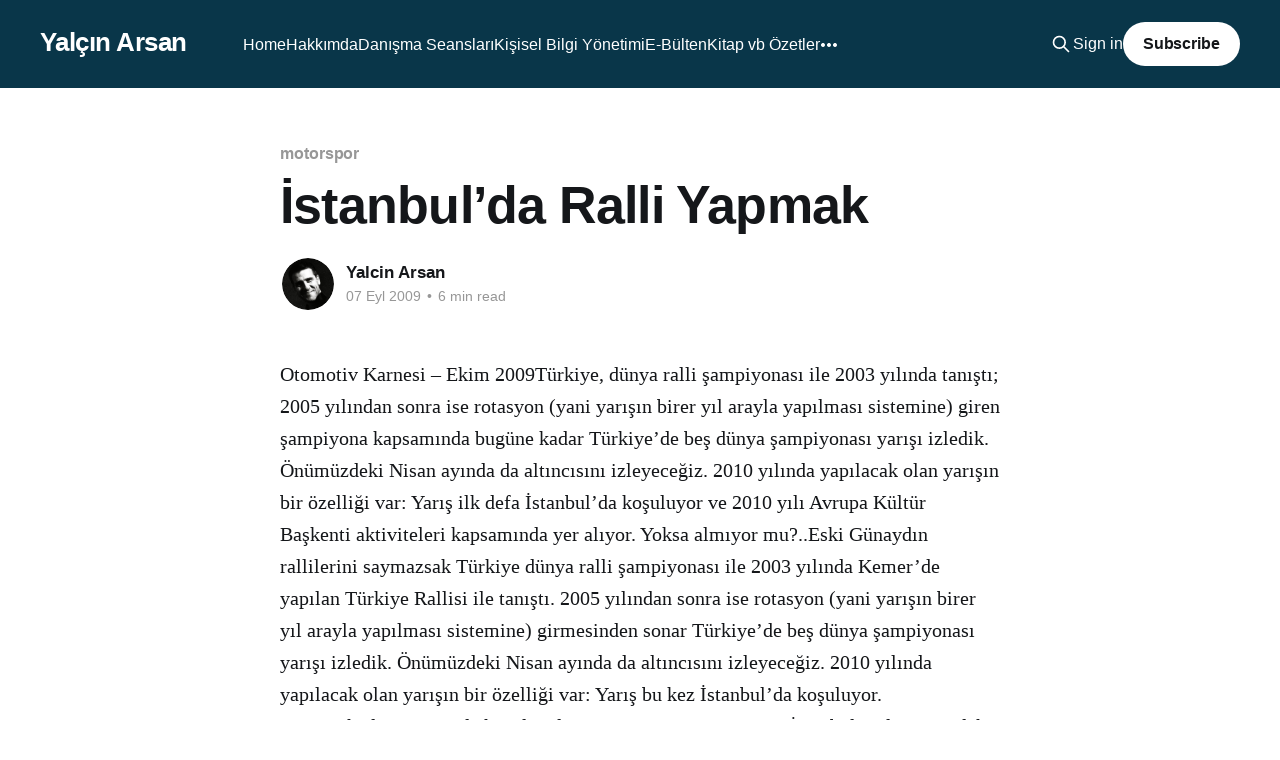

--- FILE ---
content_type: text/html; charset=utf-8
request_url: https://www.yalcinarsan.com/blog/2009/09/07/istanbulda-ralli-yapmak/
body_size: 10043
content:
<!DOCTYPE html>
<html lang="tr">
<head>

    <title>İstanbul’da Ralli Yapmak</title>
    <meta charset="utf-8" />
    <meta http-equiv="X-UA-Compatible" content="IE=edge" />
    <meta name="HandheldFriendly" content="True" />
    <meta name="viewport" content="width=device-width, initial-scale=1.0" />
    
    <link rel="preload" as="style" href="https://www.yalcinarsan.com/assets/built/screen.css?v=68a4ef3c73" />
    <link rel="preload" as="script" href="https://www.yalcinarsan.com/assets/built/casper.js?v=68a4ef3c73" />

    <link rel="stylesheet" type="text/css" href="https://www.yalcinarsan.com/assets/built/screen.css?v=68a4ef3c73" />

    <link rel="icon" href="https://www.yalcinarsan.com/content/images/size/w256h256/2023/01/YA_B-W-web.jpeg" type="image/jpeg">
    <link rel="canonical" href="https://www.yalcinarsan.com/blog/2009/09/07/istanbulda-ralli-yapmak/">
    <meta name="referrer" content="no-referrer-when-downgrade">
    
    <meta property="og:site_name" content="Yalçın Arsan">
    <meta property="og:type" content="article">
    <meta property="og:title" content="İstanbul’da Ralli Yapmak">
    <meta property="og:description" content="Otomotiv Karnesi – Ekim 2009Türkiye, dünya ralli şampiyonası ile 2003 yılında tanıştı; 2005 yılından sonra ise rotasyon (yani yarışın birer yıl arayla yapılması sistemine) giren şampiyona kapsamında bugüne kadar Türkiye’de beş dünya şampiyonası yarışı izledik. Önümüzdeki Nisan ayında da altıncısını izleyeceğiz. 2010 yılında yapılacak olan yarışın bir özelliği var: Yarış">
    <meta property="og:url" content="https://www.yalcinarsan.com/blog/2009/09/07/istanbulda-ralli-yapmak/">
    <meta property="article:published_time" content="2009-09-07T15:23:20.000Z">
    <meta property="article:modified_time" content="2009-09-07T15:23:20.000Z">
    <meta property="article:tag" content="motorspor">
    <meta property="article:tag" content="otomotiv karnesi 2009">
    <meta property="article:tag" content="türkiye otomotiv sektörü">
    <meta property="article:tag" content="türkiye&amp;#x27;de motorsporları">
    
    <meta name="twitter:card" content="summary">
    <meta name="twitter:title" content="İstanbul’da Ralli Yapmak">
    <meta name="twitter:description" content="Otomotiv Karnesi – Ekim 2009Türkiye, dünya ralli şampiyonası ile 2003 yılında tanıştı; 2005 yılından sonra ise rotasyon (yani yarışın birer yıl arayla yapılması sistemine) giren şampiyona kapsamında bugüne kadar Türkiye’de beş dünya şampiyonası yarışı izledik. Önümüzdeki Nisan ayında da altıncısını izleyeceğiz. 2010 yılında yapılacak olan yarışın bir özelliği var: Yarış">
    <meta name="twitter:url" content="https://www.yalcinarsan.com/blog/2009/09/07/istanbulda-ralli-yapmak/">
    <meta name="twitter:label1" content="Written by">
    <meta name="twitter:data1" content="Yalcin Arsan">
    <meta name="twitter:label2" content="Filed under">
    <meta name="twitter:data2" content="motorspor, otomotiv karnesi 2009, türkiye otomotiv sektörü, türkiye&#x27;de motorsporları">
    <meta name="twitter:site" content="@yalcinarsan">
    <meta name="twitter:creator" content="@yalcinarsan">
    
    <script type="application/ld+json">
{
    "@context": "https://schema.org",
    "@type": "Article",
    "publisher": {
        "@type": "Organization",
        "name": "Yalçın Arsan",
        "url": "https://www.yalcinarsan.com/",
        "logo": {
            "@type": "ImageObject",
            "url": "https://www.yalcinarsan.com/content/images/size/w256h256/2023/01/YA_B-W-web.jpeg",
            "width": 60,
            "height": 60
        }
    },
    "author": {
        "@type": "Person",
        "name": "Yalcin Arsan",
        "image": {
            "@type": "ImageObject",
            "url": "https://www.gravatar.com/avatar/bcad74378b412dcafa6a88ffcf384cbe?s=250&r=x&d=mp",
            "width": 250,
            "height": 250
        },
        "url": "https://www.yalcinarsan.com/author/yalcin/",
        "sameAs": [
            "http://www.yalcinarsan.com",
            "https://x.com/yalcinarsan"
        ]
    },
    "headline": "İstanbul’da Ralli Yapmak",
    "url": "https://www.yalcinarsan.com/blog/2009/09/07/istanbulda-ralli-yapmak/",
    "datePublished": "2009-09-07T15:23:20.000Z",
    "dateModified": "2009-09-07T15:23:20.000Z",
    "keywords": "motorspor, otomotiv karnesi 2009, türkiye otomotiv sektörü, türkiye'de motorsporları",
    "description": "Otomotiv Karnesi – Ekim 2009Türkiye, dünya ralli şampiyonası ile 2003 yılında tanıştı; 2005 yılından sonra ise rotasyon (yani yarışın birer yıl arayla yapılması sistemine) giren şampiyona kapsamında bugüne kadar Türkiye’de beş dünya şampiyonası yarışı izledik. Önümüzdeki Nisan ayında da altıncısını izleyeceğiz. 2010 yılında yapılacak olan yarışın bir özelliği var: Yarış ilk defa İstanbul’da koşuluyor ve 2010 yılı Avrupa Kültür Başkenti aktiviteleri kapsamında yer alıyor. Yoksa almıyor mu?..Eski ",
    "mainEntityOfPage": "https://www.yalcinarsan.com/blog/2009/09/07/istanbulda-ralli-yapmak/"
}
    </script>

    <meta name="generator" content="Ghost 6.13">
    <link rel="alternate" type="application/rss+xml" title="Yalçın Arsan" href="https://www.yalcinarsan.com/rss/">
    <script defer src="https://cdn.jsdelivr.net/ghost/portal@~2.56/umd/portal.min.js" data-i18n="true" data-ghost="https://www.yalcinarsan.com/" data-key="b96a4c051c71ad16b523daffb7" data-api="https://yalcinarsan.ghost.io/ghost/api/content/" data-locale="tr" crossorigin="anonymous"></script><style id="gh-members-styles">.gh-post-upgrade-cta-content,
.gh-post-upgrade-cta {
    display: flex;
    flex-direction: column;
    align-items: center;
    font-family: -apple-system, BlinkMacSystemFont, 'Segoe UI', Roboto, Oxygen, Ubuntu, Cantarell, 'Open Sans', 'Helvetica Neue', sans-serif;
    text-align: center;
    width: 100%;
    color: #ffffff;
    font-size: 16px;
}

.gh-post-upgrade-cta-content {
    border-radius: 8px;
    padding: 40px 4vw;
}

.gh-post-upgrade-cta h2 {
    color: #ffffff;
    font-size: 28px;
    letter-spacing: -0.2px;
    margin: 0;
    padding: 0;
}

.gh-post-upgrade-cta p {
    margin: 20px 0 0;
    padding: 0;
}

.gh-post-upgrade-cta small {
    font-size: 16px;
    letter-spacing: -0.2px;
}

.gh-post-upgrade-cta a {
    color: #ffffff;
    cursor: pointer;
    font-weight: 500;
    box-shadow: none;
    text-decoration: underline;
}

.gh-post-upgrade-cta a:hover {
    color: #ffffff;
    opacity: 0.8;
    box-shadow: none;
    text-decoration: underline;
}

.gh-post-upgrade-cta a.gh-btn {
    display: block;
    background: #ffffff;
    text-decoration: none;
    margin: 28px 0 0;
    padding: 8px 18px;
    border-radius: 4px;
    font-size: 16px;
    font-weight: 600;
}

.gh-post-upgrade-cta a.gh-btn:hover {
    opacity: 0.92;
}</style>
    <script defer src="https://cdn.jsdelivr.net/ghost/sodo-search@~1.8/umd/sodo-search.min.js" data-key="b96a4c051c71ad16b523daffb7" data-styles="https://cdn.jsdelivr.net/ghost/sodo-search@~1.8/umd/main.css" data-sodo-search="https://yalcinarsan.ghost.io/" data-locale="tr" crossorigin="anonymous"></script>
    
    <link href="https://www.yalcinarsan.com/webmentions/receive/" rel="webmention">
    <script defer src="/public/cards.min.js?v=68a4ef3c73"></script>
    <link rel="stylesheet" type="text/css" href="/public/cards.min.css?v=68a4ef3c73">
    <script defer src="/public/comment-counts.min.js?v=68a4ef3c73" data-ghost-comments-counts-api="https://www.yalcinarsan.com/members/api/comments/counts/"></script>
    <script defer src="/public/member-attribution.min.js?v=68a4ef3c73"></script><style>:root {--ghost-accent-color: #093649;}</style>
    <!-- Google tag (gtag.js) -->
<script async src="https://www.googletagmanager.com/gtag/js?id=G-8PQ1S33Q8W"></script>
<script>
  window.dataLayer = window.dataLayer || [];
  function gtag(){dataLayer.push(arguments);}
  gtag('js', new Date());

  gtag('config', 'G-8PQ1S33Q8W');
</script>

</head>
<body class="post-template tag-motorspor tag-otomotiv-karnesi-2009 tag-turkiye-otomotiv-sektoru tag-turkiyede-motorsporlari tag-hash-wp is-head-left-logo has-cover">
<div class="viewport">

    <header id="gh-head" class="gh-head outer">
        <div class="gh-head-inner inner">
            <div class="gh-head-brand">
                <a class="gh-head-logo no-image" href="https://www.yalcinarsan.com">
                        Yalçın Arsan
                </a>
                <button class="gh-search gh-icon-btn" aria-label="Search this site" data-ghost-search><svg xmlns="http://www.w3.org/2000/svg" fill="none" viewBox="0 0 24 24" stroke="currentColor" stroke-width="2" width="20" height="20"><path stroke-linecap="round" stroke-linejoin="round" d="M21 21l-6-6m2-5a7 7 0 11-14 0 7 7 0 0114 0z"></path></svg></button>
                <button class="gh-burger" aria-label="Main Menu"></button>
            </div>

            <nav class="gh-head-menu">
                <ul class="nav">
    <li class="nav-home"><a href="https://www.yalcinarsan.com/">Home</a></li>
    <li class="nav-hakkimda"><a href="https://www.yalcinarsan.com/danisman-koc-ve-mentor/">Hakkımda</a></li>
    <li class="nav-danisma-seanslari"><a href="https://www.yalcinarsan.com/bire-bir-seans-rezervasyon/">Danışma Seansları</a></li>
    <li class="nav-kisisel-bilgi-yonetimi"><a href="https://www.yalcinarsan.com/tag/kisisel-bilgi-yonetimi/">Kişisel Bilgi Yönetimi</a></li>
    <li class="nav-e-bulten"><a href="https://www.yalcinarsan.com/tag/b%C3%BClten/">E-Bülten</a></li>
    <li class="nav-kitap-vb-ozetler"><a href="https://www.yalcinarsan.com/tag/ozet/">Kitap vb Özetler</a></li>
    <li class="nav-yazi-ve-video-dizileri"><a href="https://www.yalcinarsan.com/yazi_dizileri/">Yazı ve Video Dizileri</a></li>
    <li class="nav-bilim-kurgu-kitabevi"><a href="https://www.yalcinarsan.com/bilim-kurgu-kitabevi/">Bilim Kurgu Kİtabevi</a></li>
</ul>

            </nav>

            <div class="gh-head-actions">
                    <button class="gh-search gh-icon-btn" aria-label="Search this site" data-ghost-search><svg xmlns="http://www.w3.org/2000/svg" fill="none" viewBox="0 0 24 24" stroke="currentColor" stroke-width="2" width="20" height="20"><path stroke-linecap="round" stroke-linejoin="round" d="M21 21l-6-6m2-5a7 7 0 11-14 0 7 7 0 0114 0z"></path></svg></button>
                    <div class="gh-head-members">
                                <a class="gh-head-link" href="#/portal/signin" data-portal="signin">Sign in</a>
                                <a class="gh-head-button" href="#/portal/signup" data-portal="signup">Subscribe</a>
                    </div>
            </div>
        </div>
    </header>

    <div class="site-content">
        



<main id="site-main" class="site-main">
<article class="article post tag-motorspor tag-otomotiv-karnesi-2009 tag-turkiye-otomotiv-sektoru tag-turkiyede-motorsporlari tag-hash-wp no-image image-small">

    <header class="article-header gh-canvas">

        <div class="article-tag post-card-tags">
                <span class="post-card-primary-tag">
                    <a href="/tag/motorspor/">motorspor</a>
                </span>
        </div>

        <h1 class="article-title">İstanbul’da Ralli Yapmak</h1>


        <div class="article-byline">
        <section class="article-byline-content">

            <ul class="author-list instapaper_ignore">
                <li class="author-list-item">
                    <a href="/author/yalcin/" class="author-avatar" aria-label="Read more of Yalcin Arsan">
                        <img class="author-profile-image" src="https://www.gravatar.com/avatar/bcad74378b412dcafa6a88ffcf384cbe?s&#x3D;250&amp;r&#x3D;x&amp;d&#x3D;mp" alt="Yalcin Arsan" />
                    </a>
                </li>
            </ul>

            <div class="article-byline-meta">
                <h4 class="author-name"><a href="/author/yalcin/">Yalcin Arsan</a></h4>
                <div class="byline-meta-content">
                    <time class="byline-meta-date" datetime="2009-09-07">07 Eyl 2009</time>
                        <span class="byline-reading-time"><span class="bull">&bull;</span> 6 min read</span>
                </div>
            </div>

        </section>
        </div>


    </header>

    <section class="gh-content gh-canvas">
        <!--kg-card-begin: html--><p>Otomotiv Karnesi – Ekim 2009Türkiye, dünya ralli şampiyonası ile 2003 yılında tanıştı; 2005 yılından sonra ise rotasyon (yani yarışın birer yıl arayla yapılması sistemine) giren şampiyona kapsamında bugüne kadar Türkiye&#8217;de beş dünya şampiyonası yarışı izledik. Önümüzdeki Nisan ayında da altıncısını izleyeceğiz. 2010 yılında yapılacak olan yarışın bir özelliği var: Yarış ilk defa İstanbul&#8217;da koşuluyor ve 2010 yılı Avrupa Kültür Başkenti aktiviteleri kapsamında yer alıyor. Yoksa almıyor mu?..<!--more-->Eski Günaydın rallilerini saymazsak Türkiye dünya ralli şampiyonası ile 2003 yılında Kemer’de yapılan Türkiye Rallisi ile tanıştı. 2005 yılından sonra ise rotasyon (yani yarışın birer yıl arayla yapılması sistemine) girmesinden sonar Türkiye&#8217;de beş dünya şampiyonası yarışı izledik. Önümüzdeki Nisan ayında da altıncısını izleyeceğiz. 2010 yılında yapılacak olan yarışın bir özelliği var: Yarış bu kez İstanbul&#8217;da koşuluyor.<br />
Bugüne kadar Kemer&#8217;de koşulan dünya şampiyonası yarışının İstanbul&#8217;a alınmasındaki en önemli etkenin İstanbul&#8217;un 2010 yılında Avrupa Kültür başkenti olması öne sürülüyor. Gerçekten de organizatör TOSFED&#8217;in (Otomobil Sporları Federasyonu’nun) İstanbul&#8217;un bu sosyal ve kültürel sıfatı dolayısıyla yaratılan kimi kaynaklardan faydalanmış (ya da faydalanacak olması) yüksek olasılık. Organizasyonun Kemer&#8217;de yapılmasının bir turizm etkisi olması bekleniyorsa, İstanbul&#8217;da yapılacak olmasının da kültür başkenti aktivitelerine potansiyel bir katkısından söz edilebilir;  Dünya Ralli şampiyonasında yarışan ekipler çok uluslu bir yapıya sahip ve her yarış için binlerce kişilik ekip, yayıncı, basın ve seyirci ordusu seyahat ediyor. Bu insan ordusu gittiği ülkelerde yarış başına ortalama 50 milyon Euro para harcayarak o ülkenin ekonomisine katkıda bulunuyor. Hatta Ralli (Formula 1&#8217;in aksine) yol olarak kullanılan bir parkurda ve çoğunlukla da şehir dışında ve doğa içinde yapıldığı için yarattığı ekonominin katma değeri daha geniş bir kapsama alanına sahip. Yani örnek olarak İstanbul&#8217;daki Kurtköy ilçesine bağlı Ballıca köyü bu sene tarihinde görmediği kadar fazla yabancı insanı ağırlayacak, onlarla temas etme imkanı bulacak, ürün ve hizmet satabilecek.<br />
Diğer taraftan İstanbul&#8217;un kültür başkenti olduğu bir yılda, yani şehir gündeminin zaten oldukça yoğun olduğu bir sezonda bu tür bir organizasyonu gerçekleştirmek kendi içinde önemli bir risk de içeriyor: Sönük kalma ve etkinlik kalabalığının içinde kaybolup gitme riski. Hele bu konudaki yakın geçmişimiz ve performansımız düşünülecek olursa, bu ciddiye alınması gereken bir tehlike!..</p>
<h3>Yöntem de sonuç kadar önemli</h3>
<p>2003 yılından bu yana beş dünya şampiyonası ağırlayan ülkemizin aslında organizasyonel açıdan hiç bir eksiği yok. Kemer&#8217;de koşulan yarışlarımızın hepsi işleyiş ve güvenlik gibi alanlarda daha ilk günden beri sınıfı geçmeyi başardı. Başaramadığımız konu, elde ettiğimiz başarıyı yöntemsel açıdan sürekli hale getirememek ve yaptığımızı duyuramamak oldu. Tipik türk problemi olan &#8216;iman gücüyle iş yapma&#8217; yani operasyonumuzu iyi planlayıp kaynaklarımızı verimli kullanmak yerine aşırı çalışarak iş üretme gayreti belki organizasyonel olarak kötü sonuçlar üretmedi ama birçok açıdan eksik kaldı.<br />
Bu konuyu biraz açalım: Yarış organizasyonumuz her zaman iyi işledi ama bu kişisel gayretlere, insanüstü bir çalışma temposuna ve biraz da şansa bağlı oldu: Yarışın ilk yılında hemen her tür altyapının yarışın başlamasına saatler kala bitirilmesi, güvenlik iyi olsun diye seyirci yollarının bile trafiğe kapatılması (ve bu sayede etapların birçoğuna seyirci gidemediği için seyirci güvenliğinin çok yüksek olması!), yüksek fiyatlara satılan seyirci biletleri yüzünden bomboş tribünler önünde yapılan seyirci etapları ve özellikle de iletişim eksiklikleri gibi çok sayıda örnek yaşadık. Bu örnekler işi yakından inceleyen gözler açısından Kemer&#8217;de yapılan yarışın muhteşem doğal güzelliğini, organizasyon ekibimiz başta olmak üzere insanlarımızın sıcaklığı ve kişisel becerilerini ve bunların biraraya gelmesi ile oluşan pozitif resmi gölgeleyemedi belki ama organizasyonel yetkinliğimizin sistemsel açıdan zayıflığına dikkat çekti. Beş yarışın beşinin de altından kalkmayı başardık ama bunu her defasında bir çok işi baştan yaparak, sistem kurmak yerine güvendiğimiz insanlara ağır yükler yükleyerek yaptık.<br />
İşte bu durum bir noktadan sonra enerjinin tükenmesine ve yaptığımız işi, elde ettiğimiz başarıyı anlatma ve satma noktasında yetersizliğe dönüştü. Dünya şampiyonası sıfatı taşıyan organizasyonumuza kalıcı sponsor(lar) bulunamadı. Beş defa dünya ralli şampiyonasına ev sahipliği yapmış bir ülke olduğumuzu kendi insanımıza bile anlatamadık&#8230; Otomotivin içinden gelen bizlerin içinde bile bu önemli spor olayının Türkiye’den geçiyor olduğundan habersiz çok kişi var.</p>
<h3>İki Önemli Risk: Planlama ve İletişim</h3>
<p>Yarışı Avrupa Kültür Başkenti İstanbul&#8217;a taşımış olduğumuz ve yarışımız da bu organizasyonun bir parçası olduğu için hem şanslı hem de (potansiyel olarak) şanssızız: Eğer biz işimizi her zamanki gibi kendi içinde tutarlı, ama dışarıya karşı kapalı bir hava ile yaparsak koskoca dünya şampiyonası yarışı kültür aktiviteleri içinde kaybolup gider.<br />
Hatta kaybolmaya başlamış bile: 15 Nisan&#8217;da start alacak olan yarışımız istanbul2010.org resmi web sitesinin aktivite takviminde yer almıyor! Yani bizim niyetimiz bu organizasyonu kültür aktiviteleri ile ilişkilendirmek midir değil midir bilemeyiz, ama resmi görevlilerin şimdilik öyle görmediği açık. Türkiye gibi özellikle kulak ve göz alışkanlığı olmadığı konuları sevmemeyi, hatta onları reddetmeyi alışkanlık haline getirmiş bir ülkede yeni bir kavramı sevdirmek için kararlı ve sabırlı bir çaba gerekiyor.<br />
Ve daha önemlisi bu çabanın içeriğinin, amacının ve yöntemlerinin iyi planlanması, izole edilmiş bir operasyonla değil ilgili tüm tarafları içerecek şekilde hayata geçirilmesi ve son olarak da çok iyi anlatılması gerekiyor.<br />
Her iki konu da, yani iyi planlama/hayata geçirme ve doğru iletişim bizim zayıf taraflarımız. Bir otomotiv ve motorspor sever olarak endişelenmemek elde değil.</p>
<h3>Büyük Fırsat!.</h3>
<p>Diğer taraftan bizim iş yapma tarzımızın belli açılardan hiç bir organizasyonun sahip olmadığı kimi beceriler ve esneklikler sağladığı da bir gerçek. İlk senemiz olan 2003&#8217;te dünya rekoru sayılabilecek kadar kısa bir zaman içinde yarışı hazırlayabilmiş olmak bunun en büyük örneği; Avrupa örneklerine benzer klasik yapılar, sert kurallar ve prosedürlere bağlı sistemlere mahkum bir organizasyon ekibi bunu sağlayamazdı. Biz yaptık, çünkü kuralımız azdı, insanımız da gayretli ve becerikli idi.<br />
Bu noktada yukarıda söz konusu edilen iki zayıf tarafla ilgili olarak önlem almak için tam zamanı. Görebildiğimiz kadarı ile organizatör Tosfed ekibi hazırlıklara bu yıl her zamankinden daha erken başlamış durumda: Web sitesi şimdiden hazır, resmi ziyaretler başlamış, iletişimle ilgili kimi gayri resmi (örneğin facebook’ta yaratılmış olan Türkiye Rallisi grubu vb) aksiyonlar alınmaya başlanmış.<br />
Ancak iyi planlama ve iletişimin yapabileceklerinin sınırının olmadığı bir dönemde yaşıyoruz; bu yapılanlar ve geleneksel yöntemlerimizle yapacaklarımız bu kez yeterli olmayacak.<br />
2010 yılı Nisan ayında yapılacak olan Uluslararası Türkiye Rallisi’nin, içinde bulunduğu ortama, yani “Kültür Başkenti” sıfatına uygun bir temaya ve buna uygun tasarlanmış bir iletişim planına ihtiyacı var. Ralli’nin kültürle ne ilgisi olabilir demeyin: Bu organizasyonda dünyanın dört bir yanından farklı dil konuşan, ayrı alışkanlıkları olan, tamamen değişik tabiyatları olan binlerde insan biraraya geliyor, aynı amaç için çalışıyor ve yarışıyor. Bundan iyi kültür aktivitesi mi olur?<br />
Bunun dışında Ralli kavramı görsellik açısından da büyüleyici bir etkiye sahip: Doğa, insan ve makinenin beklenmedik bir buluşması var rallide ve bunun  yarattığı manzara gerçekten çok etkileyici olabiliyor.<br />
Türkiye Rallisi’nin kültür kavramı ile ilişkilendirilebilecek ne tür bir teması ne olur bunu önermek zor; ancak yıllar boyunca Türkiye’de yarışmış eski yabancı yarışmacıların bu organizasyona davet edilmeleri, nostalji unsurları içeren biraraya gelme fırsatları yaratılması, çok renkli ve İstanbul ve Türkiye’yi temsil edebilecek fotoğraf sergileri ve otomotiv firmalarının doğal olarak ilgilenebilecekleri sponsorluk imkanları yaratılması gibi fikirler ilk akla gelen düşünceler.<br />
Diğer önemli konu ise insan gücünün kullanım şekli. Organizasyonumuza bu seneye özel bir tema kazandırmak bugün için alınabilecek en önemli aksiyon. Varolan insan gücümüzü verimli kullanmak, işleyen ve işleyebilecek süreçleri tanımlamak ve bunları iyi planlamak ise hem bugün hem de yarınımız için atılabilecek en önemli adım. Sorumlulukları iyi tanımlı birey ve ekipler ve gelebilecek her tür talebi yanıtlayabilecek sistemlere ihtiyacımız var. Bu sistemler sonuç üretmek için gerekli olduğu kadar organizasyonel gücümüzü rahatlatmak ve farklı alanlara konsantre olmaları için zaman ve fırsat yaratmak açısından da önemli.<br />
Bugüne kadar çok çalıştık, ama çalıştığımız kadar üretemedik ve sonucunda kendimize değil gelmediğini düşündüğümüz seyirci ve sponsora kızdık. Bugün akıllı ve sakin olma, iyi planlama, iyi uygulama ve iyi iletişim yapma zamanı.<br />
Otomotiv firmaları içinde şu ya da bu şekilde motorsporlarına dahil olmamış bir marka yok ve bu operasyonda yer almanın herkese potansiyel faydası var. 2010 yılı Nisan ayında yapılacak olan Uluslararası Türkiye Rallisi, otomotiv ve motor sporları alanında Türk kurumların sahip olabilecekleri en büyük fırsattır.<br />
Bu fırsatı iyi kullanırsak hayal bile edemeyeceğimiz konularda fayda sağlayabiliriz. Değerini görmeden ve idareten yaparsak bu büyük fırsatı, bugüne kadar yaptığımız gibi, kolayca cope atabiliriz.<br />
Önümüzdeki ay bu konudaki iyi örneklerden biri olan İngiltere Rallisi’nin bu alanda yaptıklarından kimi örnekler vererek bu önemli konuda konuşmaya devam edeceğiz.<br />
Sevgi ve saygılarımla.<br />
Yazının satış tabloları da içeren <a href="https://yalcinarsan.files.wordpress.com/2016/06/otomotiv-karnesi-ekim-2009.doc?ref=yalcinarsan.com" target="_blank">word versiyonuna ulaşmak için lütfen tıklayın.</a><br />
&nbsp;<br />
&nbsp;</p>
<!--kg-card-end: html-->
    </section>

        <section class="article-comments gh-canvas">
            
        <script defer src="https://cdn.jsdelivr.net/ghost/comments-ui@~1.3/umd/comments-ui.min.js" data-locale="tr" data-ghost-comments="https://www.yalcinarsan.com/" data-api="https://yalcinarsan.ghost.io/ghost/api/content/" data-admin="https://yalcinarsan.ghost.io/ghost/" data-key="b96a4c051c71ad16b523daffb7" data-title="null" data-count="true" data-post-id="639efd32566c90003d3a596f" data-color-scheme="auto" data-avatar-saturation="60" data-accent-color="#093649" data-comments-enabled="all" data-publication="Yalçın Arsan" crossorigin="anonymous"></script>
    
        </section>

</article>
</main>




            <aside class="read-more-wrap outer">
                <div class="read-more inner">
                        
<article class="post-card post keep-ratio">

    <a class="post-card-image-link" href="/blog/2025/12/29/kisisel-bilgi-yonetimi-ve-ai-yapay-zeka-yz-iliskisi/">

        <img class="post-card-image"
            srcset="/content/images/size/w300/2025/12/Gemini_Generated_Image_80q38480q38480q3.png 300w,
                    /content/images/size/w600/2025/12/Gemini_Generated_Image_80q38480q38480q3.png 600w,
                    /content/images/size/w1000/2025/12/Gemini_Generated_Image_80q38480q38480q3.png 1000w,
                    /content/images/size/w2000/2025/12/Gemini_Generated_Image_80q38480q38480q3.png 2000w"
            sizes="(max-width: 1000px) 400px, 800px"
            src="/content/images/size/w600/2025/12/Gemini_Generated_Image_80q38480q38480q3.png"
            alt="Kişisel Bilgi Yönetimi ve AI (Yapay Zeka - YZ) İlişkisi"
            loading="lazy"
        />


    </a>

    <div class="post-card-content">

        <a class="post-card-content-link" href="/blog/2025/12/29/kisisel-bilgi-yonetimi-ve-ai-yapay-zeka-yz-iliskisi/">
            <header class="post-card-header">
                <div class="post-card-tags">
                </div>
                <h2 class="post-card-title">
                    Kişisel Bilgi Yönetimi ve AI (Yapay Zeka - YZ) İlişkisi
                </h2>
            </header>
                <div class="post-card-excerpt">Epey bekledim burada AI&#39;dan bahsetmek için. Bekledim, çünkü amacımıza uygunluğunu muhakeme etmeye zaman bulamadan yaygınlaştı ve ne olduğunu anlamadan hayatlarımıza giriverdi. Ama artık bu konuyu kişisel bilgi yönetimi bağlamında başlamazsak eksik kalmış olacağız: Buradaki temel motivasyonlarımızdan biri üretkenlik olduğuna göre, bilgiye dayalı herhangi bir üretim yaparken kullanmadan edemediğimiz</div>
        </a>

        <footer class="post-card-meta">
            <time class="post-card-meta-date" datetime="2025-12-29">29 Ara 2025</time>
                <span class="post-card-meta-length">8 min read</span>
                <script
    data-ghost-comment-count="6948f52e7e14d600013a29c5"
    data-ghost-comment-count-empty=""
    data-ghost-comment-count-singular="comment"
    data-ghost-comment-count-plural="comments"
    data-ghost-comment-count-tag="span"
    data-ghost-comment-count-class-name=""
    data-ghost-comment-count-autowrap="true"
>
</script>
        </footer>

    </div>

</article>
                        
<article class="post-card post keep-ratio">

    <a class="post-card-image-link" href="/blog/2025/11/13/bulten-23-tanaya-devam/">

        <img class="post-card-image"
            srcset="/content/images/size/w300/2025/11/Screenshot-2025-11-13-at-23.16.45.png 300w,
                    /content/images/size/w600/2025/11/Screenshot-2025-11-13-at-23.16.45.png 600w,
                    /content/images/size/w1000/2025/11/Screenshot-2025-11-13-at-23.16.45.png 1000w,
                    /content/images/size/w2000/2025/11/Screenshot-2025-11-13-at-23.16.45.png 2000w"
            sizes="(max-width: 1000px) 400px, 800px"
            src="/content/images/size/w600/2025/11/Screenshot-2025-11-13-at-23.16.45.png"
            alt="Tana arayüzü örneği"
            loading="lazy"
        />


    </a>

    <div class="post-card-content">

        <a class="post-card-content-link" href="/blog/2025/11/13/bulten-23-tanaya-devam/">
            <header class="post-card-header">
                <div class="post-card-tags">
                </div>
                <h2 class="post-card-title">
                    Bülten 23: Tana&#x27;ya devam
                </h2>
            </header>
                <div class="post-card-excerpt">Son bültenimizde Obsidian ve Tana&#39;nın birer not alma yazılımı olarak diğerlerinden olumlu yönde farklılaştığı görüşümden bahsetmiş ve piyasadaki bilinirliği açısından yeni bir araç olan Tana hakkında kısaca bilgi vermiştim. Bu bültende Tana&#39;ya devam edip neden bu kadar güçlü bir araç olduğunu konuşacak ve KBY meraklılarıyla daha</div>
        </a>

        <footer class="post-card-meta">
            <time class="post-card-meta-date" datetime="2025-11-13">13 Kas 2025</time>
                <span class="post-card-meta-length">5 min read</span>
                <script
    data-ghost-comment-count="690c74c90f8e6700013d8097"
    data-ghost-comment-count-empty=""
    data-ghost-comment-count-singular="comment"
    data-ghost-comment-count-plural="comments"
    data-ghost-comment-count-tag="span"
    data-ghost-comment-count-class-name=""
    data-ghost-comment-count-autowrap="true"
>
</script>
        </footer>

    </div>

</article>
                        
<article class="post-card post keep-ratio">

    <a class="post-card-image-link" href="/blog/2025/08/19/kisisel-bilgi-yonetiminde-yeni-donem-tana-obsidian-digerlerinden-ayrisiyor/">

        <img class="post-card-image"
            srcset="/content/images/size/w300/2025/08/Screenshot-2025-08-19-at-22.44.41.png 300w,
                    /content/images/size/w600/2025/08/Screenshot-2025-08-19-at-22.44.41.png 600w,
                    /content/images/size/w1000/2025/08/Screenshot-2025-08-19-at-22.44.41.png 1000w,
                    /content/images/size/w2000/2025/08/Screenshot-2025-08-19-at-22.44.41.png 2000w"
            sizes="(max-width: 1000px) 400px, 800px"
            src="/content/images/size/w600/2025/08/Screenshot-2025-08-19-at-22.44.41.png"
            alt="Kişisel Bilgi Yönetimi&#x27;nde yeni dönem: Tana &amp; Obsidian diğerlerinden ayrışıyor"
            loading="lazy"
        />


    </a>

    <div class="post-card-content">

        <a class="post-card-content-link" href="/blog/2025/08/19/kisisel-bilgi-yonetiminde-yeni-donem-tana-obsidian-digerlerinden-ayrisiyor/">
            <header class="post-card-header">
                <div class="post-card-tags">
                </div>
                <h2 class="post-card-title">
                    Kişisel Bilgi Yönetimi&#x27;nde yeni dönem: Tana &amp; Obsidian diğerlerinden ayrışıyor
                </h2>
            </header>
                <div class="post-card-excerpt">Bu kişisel bilgi yönetimi bülteninin konusu bu alanda süreklilik sağlayıp bir şeyleri diğerlerinden farklı yapmayı başaran iki not alma yazılımı ve sahiplendikleri tasarım felsefeleri hakkında: 
Tana: Her şey yerli yerinde
Obisidan: Yazmak çok güzel şey.</div>
        </a>

        <footer class="post-card-meta">
            <time class="post-card-meta-date" datetime="2025-08-19">19 Ağu 2025</time>
                <span class="post-card-meta-length">7 min read</span>
                <script
    data-ghost-comment-count="6851636ab7e5e30001154854"
    data-ghost-comment-count-empty=""
    data-ghost-comment-count-singular="comment"
    data-ghost-comment-count-plural="comments"
    data-ghost-comment-count-tag="span"
    data-ghost-comment-count-class-name=""
    data-ghost-comment-count-autowrap="true"
>
</script>
        </footer>

    </div>

</article>
                </div>
            </aside>



    </div>

    <footer class="site-footer outer">
        <div class="inner">
            <section class="copyright"><a href="https://www.yalcinarsan.com">Yalçın Arsan</a> &copy; 2026</section>
            <nav class="site-footer-nav">
                <ul class="nav">
    <li class="nav-sign-up"><a href="#/portal/">Sign up</a></li>
    <li class="nav-twitter"><a href="https://twitter.com/yalcinarsan">Twitter</a></li>
    <li class="nav-medium-blog"><a href="https://medium.com/@yalcinarsan">Medium Blog </a></li>
    <li class="nav-youtube"><a href="https://www.youtube.com/@YalcinArsan/featured">Youtube</a></li>
</ul>

            </nav>
            <div class="gh-powered-by"><a href="https://ghost.org/" target="_blank" rel="noopener">Powered by Ghost</a></div>
        </div>
    </footer>

</div>

    <div class="pswp" tabindex="-1" role="dialog" aria-hidden="true">
    <div class="pswp__bg"></div>

    <div class="pswp__scroll-wrap">
        <div class="pswp__container">
            <div class="pswp__item"></div>
            <div class="pswp__item"></div>
            <div class="pswp__item"></div>
        </div>

        <div class="pswp__ui pswp__ui--hidden">
            <div class="pswp__top-bar">
                <div class="pswp__counter"></div>

                <button class="pswp__button pswp__button--close" title="Close (Esc)"></button>
                <button class="pswp__button pswp__button--share" title="Share"></button>
                <button class="pswp__button pswp__button--fs" title="Toggle fullscreen"></button>
                <button class="pswp__button pswp__button--zoom" title="Zoom in/out"></button>

                <div class="pswp__preloader">
                    <div class="pswp__preloader__icn">
                        <div class="pswp__preloader__cut">
                            <div class="pswp__preloader__donut"></div>
                        </div>
                    </div>
                </div>
            </div>

            <div class="pswp__share-modal pswp__share-modal--hidden pswp__single-tap">
                <div class="pswp__share-tooltip"></div>
            </div>

            <button class="pswp__button pswp__button--arrow--left" title="Previous (arrow left)"></button>
            <button class="pswp__button pswp__button--arrow--right" title="Next (arrow right)"></button>

            <div class="pswp__caption">
                <div class="pswp__caption__center"></div>
            </div>
        </div>
    </div>
</div>
<script
    src="https://code.jquery.com/jquery-3.5.1.min.js"
    integrity="sha256-9/aliU8dGd2tb6OSsuzixeV4y/faTqgFtohetphbbj0="
    crossorigin="anonymous">
</script>
<script src="https://www.yalcinarsan.com/assets/built/casper.js?v=68a4ef3c73"></script>
<script>
$(document).ready(function () {
    // Mobile Menu Trigger
    $('.gh-burger').click(function () {
        $('body').toggleClass('gh-head-open');
    });
    // FitVids - Makes video embeds responsive
    $(".gh-content").fitVids();
});
</script>

--- Yalçın Arsan'ın şahsi web sitesi, tüm hakları saklıdır © 2002 - 2024 --- Kurumsal web sitesi <a href="https://arsandanismanlik.com.tr">Arsan Danışmanlık</a>

</body>
</html>
